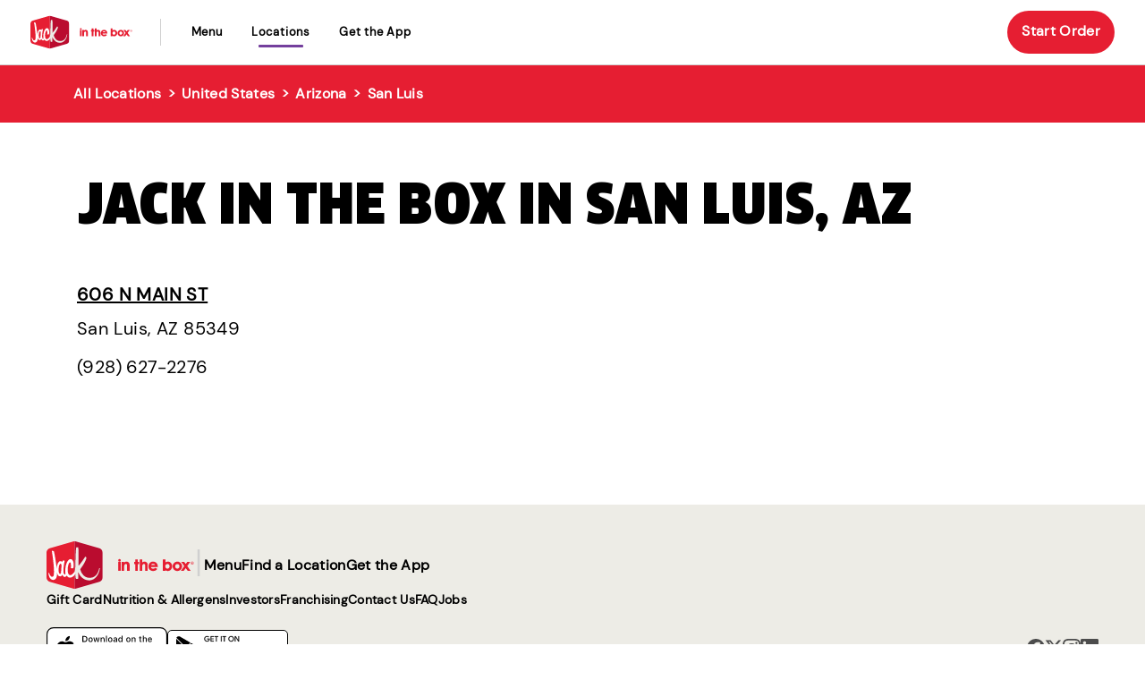

--- FILE ---
content_type: text/html; charset=utf-8
request_url: https://locations.jackinthebox.com/us/az/san-luis
body_size: 5045
content:

<!doctype html>
<html lang="en">
<head>
    <meta charset="utf-8">
    <meta http-equiv="X-UA-Compatible" content="IE=edge,chrome=1">
    <meta name="viewport" content="width=device-width, initial-scale=1.0, maximum-scale=5.0, user-scalable=yes">
    <title> All Jack In The Box locations in San Luis, AZ </title>
    <meta name="description" content="Get the best Food near San Luis,az. Order Arizona for delivery or pickup today.">
    <meta name="author" content="">

    <link rel="shortcut icon" href="/content/images/jitb/favicon.ico" type="image/png" />
    <link rel="canonical" href="https://locations.jackinthebox.com/us/az/san-luis" />

        <!-- Google Tag Manager -->
<script>window.dataLayer=window.dataLayer||[];window.dataLayer.push({event:"pageload"})</script>
<script>(function(n,t,i,r,u){n[r]=n[r]||[];n[r].push({"gtm.start":(new Date).getTime(),event:"gtm.js"});var e=t.getElementsByTagName(i)[0],f=t.createElement(i),o=r!="dataLayer"?"&l="+r:"";f.async=!0;f.src="https://www.googletagmanager.com/gtm.js?id="+u+o;e.parentNode.insertBefore(f,e)})(window,document,"script","dataLayer","GTM-WPN8Z23")</script>
<!-- End Google Tag Manager -->
        
<script>
    var locationModel;
</script>


    

        <link rel="preload" href="/content/fonts/clan-pro-cond-ultra.woff" as="font" type="font/woff" crossorigin="anonymous">
<link rel="preload" href="/content/fonts/clan-pro-narr-ultra.woff" as="font" type="font/woff" crossorigin="anonymous">
<link rel="preload" href="/content/fonts/dm-sans-bold.woff" as="font" type="font/woff" crossorigin="anonymous">
<link rel="preload" href="/content/fonts/dm-sans-regular.woff" as="font" type="font/woff" crossorigin="anonymous">

        <link rel="stylesheet" href="/bundle/css/lib.min.css?v=ZKFYvds3PjSfp5_vIz4XNbraFYA" />
        <script type="text/javascript" src="/bundle/js/lib.min.js?v=E7GYAoPHEVi8gW8-OJATA0_0VlI"></script>


            <script>window.googleMapToken="AIzaSyCknG0VwAe6VKHy1QSpQt-Tpzl2LZgC6hI";window.googleMapApi="https://maps.googleapis.com/maps/api/"</script>            

        
            <link rel="stylesheet" href="/bundle/css/jitb/main.min.css?v=GNZuFg7LWL8heiCLyqdsx2FGDMM" />
            <script type="text/javascript" src="/bundle/js/jitb/main.min.js?v=lPBXl2_TPfaV0UQvBkf_rhSKKac"></script>
                <script src="https://maps.googleapis.com/maps/api/js?key=AIzaSyCknG0VwAe6VKHy1QSpQt-Tpzl2LZgC6hI&amp;libraries=places" type="text/javascript"></script>
                <script type="text/javascript" src="/content/js/googlemap-search.js" defer></script>
        

        

            <script type="text/javascript" src="/content/js/gtm-tracking.js"></script>
    
</head>

<body data-event-category="city">
    
            <!-- Google Tag Manager (noscript) -->
<noscript>
    <iframe src="https://www.googletagmanager.com/ns.html?id=GTM-WPN8Z23"
            height="0" width="0" style="display:none;visibility:hidden"></iframe>
</noscript>
<!-- End Google Tag Manager (noscript) -->
        

<header class="header-jitb" data-event-category="header">
    

<div class="skip-to-main-content">
    <div class="translucent"></div>

    <div class="d-flex">
        <div class="translucent middle"></div>
        <a href="#main-content" aria-label="skip to main content">
            <span class="jitb-btn darkred">
                SKIP TO CONTENT
            </span>
        </a>
    </div>

    <div class="translucent"></div>
</div>
    
    <div class="menu-overlay" id="menuOverlay"></div>

    <nav class="navbar navbar-expand-lg navbar-light">
        <div class="container">
            <button class="navbar-toggler" type="button" data-bs-toggle="collapse" data-bs-target="#navbarSupportedContent" aria-controls="navbarSupportedContent" aria-expanded="false" aria-label="Toggle navigation">
                <img alt="hamburger-menu" loading="lazy" width="25" height="24" decoding="async" data-nimg="1" src="/content/images/jitb/hamburger-menu.svg" style="color: transparent;">
                <!--span class="navbar-toggler-icon"></!--span-->
            </button>
            <div class="d-lg-none mobile-navigate-menu">
                    <a class="navbar-brand d-inline-block" href="https://www.jackinthebox.com/" data-event-action="logo" rel="noopener noreferrer">
                        <img src="/content/images/jitb/jack-in-the-box-logo.svg" alt="Jack In The Box" width="115" class="img-fluid jitb-logo d-block mt-2">
                    </a>
            </div>
            <div class="d-lg-none mobile-cta">
                <a class="nav-link mobile-start-order" href="https://www.jackinthebox.com/location">
                    <span>Start Order</span>
                </a>
            </div>
            <div id="navbarSupportedContent" class="collapse navbar-collapse">
                
                    <a class="navbar-brand d-none d-lg-block" href="https://www.jackinthebox.com/" data-event-action="logo" rel="noopener noreferrer">
                        <img src="/content/images/jitb/jack-in-the-box-logo.svg" width="117" class="d-block mt-1">
                    </a>
                <div class="mobile-menu-header row">
                    <div class="col-11 logo-block">
                            <a class="navbar-brand d-lg-none" id="menuLogo" href="https://www.jackinthebox.com/" data-event-action="logo" rel="noopener noreferrer">
                                <img src="/content/images/jitb/jack-in-the-box-logo-dark.svg" alt="Jack In The Box" width="100" class="d-block mx-auto">
                            </a>
                    </div>
                    <div class="col-1">
                        <button class="close-header-btn d-lg-none" data-bs-toggle="collapse" data-bs-target=".navbar-collapse.show"><img src="/content/images/jitb/close_black.svg" alt="Close" /></button>
                    </div>
                </div>
                <ul class="navbar-nav mr-auto mt-lg-0 ml-4">
                    <li class="nav-item d-none d-lg-inline-block"><a class="nav-link" href="https://www.jackinthebox.com/menu">Menu</a></li>
                    <li class="nav-item d-none d-lg-inline-block"><a class="nav-link" href="https://locations.jackinthebox.com">locations</a></li>
                    <li class="nav-item d-none d-lg-inline-block"><a class="nav-link no-text-transform" href="https://www.jackinthebox.com/app">Get the App</a></li>

                    <li class="nav-item d-none d-lg-inline-block cta"><a class="nav-link no-text-transform" href="https://www.jackinthebox.com/location"><span>Start Order</span></a></li>
                    
                    <li class="nav-item d-lg-none mobile-primary"><a class="nav-link" href="https://www.jackinthebox.com/menu">Menu</a></li>
                    <li class="nav-item d-lg-none mobile-primary"><a class="nav-link" href="https://locations.jackinthebox.com">locations</a></li>
                    <li class="nav-item d-lg-none mobile-primary lastone"><a class="nav-link no-text-transform" href="https://www.jackinthebox.com/app">Get the App</a></li>
                    <li class="nav-item d-lg-none mobile-secondary"><a class="nav-link" href="https://images.ctfassets.net/5hs630wuugof/5YPXJN6p8U0Esf31agJxUK/05534c155563a67b239740ef0bc51866/Nutrition_Information_2026.PDF" target="_blank">Nutrition & Allergens</a></li>
                    <li class="nav-item d-lg-none mobile-secondary"><a class="nav-link" href="https://jackinthebox.com/contact">Contact Us</a></li>
                    <li class="nav-item d-lg-none mobile-secondary"><a class="nav-link" href="https://www.jackinthebox.com/faq">FAQ</a></li>

                    <li class="nav-item d-lg-none mobile-secondary"><a class="nav-link" href="https://www.jackintheboxjobs.com/">Jobs</a></li>
                </ul>
                
                <div class="mobile-mascot d-lg-none">
                    <img src="/content/images/jitb/jack_emoji.svg" alt="Jack Mascot" />
                </div>
            </div>
        </div>
    </nav>
</header>

<script>$(".navbar-toggler").on("click",function(){$("#menuOverlay").toggleClass("active");$("body").toggleClass("menu-open")});$(".close-header-btn").on("click",function(){$("#menuOverlay").removeClass("active");$("body").removeClass("menu-open")});$("#menuOverlay").on("click",function(){$("#navbarSupportedContent").collapse("hide");$(this).removeClass("active");$("body").removeClass("menu-open")});$(".navbar-toggler").keypress(function(n){n.which==13&&setTimeout(function(){$("#menuLogo").focus()})});$(".close-header-btn").keypress(function(n){n.which==13&&setTimeout(function(){$(".navbar-toggler").focus()})});$("#joinNowMenuItem").blur(function(n){n.originalEvent.relatedTarget.id!="aboutUsMenuItem"&&$(".close-header-btn").focus()});$(".close-header-btn").blur(function(n){n.originalEvent.relatedTarget.id=="menuLogo"&&$("#joinNowMenuItem").focus()})</script>
    
    
    
<!--cache enabled="True" vary-by="jitb/us/az/san-luis/"-->

    
    <script type="application/ld+json">
        {
         "@context": "https://schema.org",
         "@type": "BreadcrumbList",
         "itemListElement":
         [
          {
           "@type": "ListItem",
           "position": 1,
           "name":"Home Page",
           "item":"https://locations.jackinthebox.com"
          },
          {
           "@type": "ListItem",
           "position": 2,
           "name":United States Page,
           "item":"https://locations.jackinthebox.com/us"
          },
          {
           "@type": "ListItem",
           "position": 3,
           "name":"Arizona Page",
           "item":"https://locations.jackinthebox.com/us/az"
          },
          {
           "@type": "ListItem",
           "position": 4,
           "name":"San Luis Page",
           "item":"https://locations.jackinthebox.com/us/az/san-luis"
          }
         ]
        }
    </script>
    

    

<div class="breadCrumbs mb-3 mt-3 mt-lg-0 px-3">

    <div class="container">

        <div class="mob-only">
            <img src="/content/images/jitb/chevron-left.svg" alt="chevron left" />
                <a href="https://locations.jackinthebox.com/us/az">See all locations</a>
        </div>

        <div class="desk-only">
            <a href="https://locations.jackinthebox.com">All Locations</a>
                            <span aria-hidden="true"> &gt; </span>
                            <a href="/us/" id="breadcrumbState">United States</a>
                            <span aria-hidden="true"> &gt; </span>
                            <a href="https://locations.jackinthebox.com/us/az" id="breadcrumbState">Arizona</a>
                        <span aria-hidden="true"> &gt; </span><strong style="text-transform: capitalize;">San Luis</strong>
        </div>

    </div>

</div>

    <main class="location-city-section-jitb city-page" id="main-content" role="main">

        <div class="container stores-container px-3">


            <div class="title">
                <h1>
                Jack In The Box in san luis, az
                </h1>
            </div>
            <div class="row">
                    <div class="col-12 col-sm-6 col-md-4 col-lg-3 gtm-store" data-location-number="9000756555" data-location-address="606 n main st" data-location-city="san luis" data-location-region="az" data-location-zipcode="85349" data-location-country="US">
                        <div class="store-name">
                            <a href="/us/az/san-luis/606-n-main-st" class="name">606 N Main St</a>
                        </div>

                        <div>

                            <span>San Luis, AZ 85349</span>
                        </div>
                        <a href="tel:&#x2B;19286272276" class="phone">(928) 627-2276</a>

                    </div>
            </div>

        </div>      

    </main>

<!--/cache-->

    
        



<footer id="footer" data-event-category="footer">

	<div class="container-fluid">

      <nav class="row" role="navigation" aria-label="Footer navigation">
			<div class="col-12 c-footer">

				<nav class="c-footer__nav">
		
					<div class="c-footer__left">
						<div class="c-footer__top-row">
							<a href="https://www.jackinthebox.com" data-event-action="Jack In The Box Logo" tabindex="0" target="_blank" rel="noopener noreferrer">
								<img class="jitb-logo" src="/content/images/jitb/JIBLogo.svg" alt="Jack In The Box Logo" />
							</a>

							<div class="c-footer__divider">|</div>

							<div class="c-footer__main-nav">
								<a href="https://www.jackinthebox.com/menu">Menu</a>
								<a href="https://www.jackinthebox.com/location">Find a Location</a>
								<a href="https://www.jackinthebox.com/app">Get the App</a>
							</div>
						</div>

						<div class="c-footer__secondary-links">
							<a href="https://www.giftcards.com/us/en/catalog/product-details/jack-in-the-box-gift-card" tabindex="0">Gift Card</a>
							<a href="https://images.ctfassets.net/5hs630wuugof/5YPXJN6p8U0Esf31agJxUK/05534c155563a67b239740ef0bc51866/Nutrition_Information_2026.PDF" tabindex="0" target="_blank">Nutrition &amp; Allergens</a>
							<a href="https://investors.jackinthebox.com/home/default.aspx" tabindex="0">Investors</a>
							<a href="https://www.jackintheboxfranchising.com/" tabindex="0">Franchising</a>
							<a href="https://jackinthebox.com/contact" tabindex="0">Contact Us</a>
							<a href="https://www.jackinthebox.com/faq" tabindex="0">FAQ</a>
							<a href="https://www.jackintheboxjobs.com/" tabindex="0">Jobs</a>
						</div>

					</div>

					<div class="c-footer__bottom-row">
						<div class="c-footer__app-store">
							<a href="https://apps.apple.com/us/app/jack-in-the-box-order-app/id1283768751"  data-event-action="Apple App Store" tabindex="0" target="_blank" rel="noopener noreferrer">
								<img src="/content/images/jitb/mobile-app-store-ios.svg" alt="Apple App Store">
							</a>
							<a href="https://play.google.com/store/apps/details?id=com.jackintheboxinc.JackMobileApp&hl=en_US&gl=US&pli=1"  data-event-action="Google Play Store" tabindex="0" target="_blank" rel="noopener noreferrer">
								<img src="/content/images/jitb/mobile-app-store-android.svg" alt="Google Play Store">
							</a>
						</div>

						<div class="c-footer__social">
							<div class="c-footer__social__logos">
								<a href="https://www.facebook.com/jackinthebox/" data-event-action="Facebook" target="_blank" rel="noopener noreferrer">
									<img src="/content/images/jitb/fb-icon.svg" alt="Facebook" />
								</a>
								<a href="https://x.com/jackbox" data-event-action="Twitter" target="_blank" rel="noopener noreferrer">
									<img src="/content/images/jitb/x-icon.svg" alt="Twitter" />
								</a>
								<a href="https://www.instagram.com/jackinthebox/" data-event-action="Instagram" target="_blank" rel="noopener noreferrer">
									<img src="/content/images/jitb/insta-icon.svg" alt="Instagram" />
								</a>
								<a href="https://www.linkedin.com/company/jack-in-the-box" data-event-action="Linkedin" target="_blank" rel="noopener noreferrer">
									<img src="/content/images/jitb/li-icon.svg" alt="Linkedin" />
								</a>
							</div>
						</div>
					</div>
			
				</nav>
			</div>
		</nav>

	</div>
	<section class="sub-footer" role="copyright" aria-label="Footer Privacy Policy & Copyright">
		<div class="container-fluid">
			<div class="row">
				<div class="col-12">
			
					<div class="c-footer__copyright">
			
						<div class="c-footer__copyright__links">
							<a tabindex="0" href="https://www.jackinthebox.com/privacy-policy">Privacy Policy</a>
							<span>  </span>
							<a tabindex="0" href="https://www.jackinthebox.com/terms-and-conditions">Terms &amp; Conditions</a>
							<span>  </span>
							<a tabindex="0" href="">Do Not Sell My Personal Information</a>
						</div>
				
						<div class="c-footer__copyright__disclaimer">
							<span>Jack in The Box © 2026</span>
						</div>
					</div>

				</div>
			</div>
		</div>
	</section>

	
</footer>
    
</body>

</html>


--- FILE ---
content_type: image/svg+xml
request_url: https://locations.jackinthebox.com/content/images/jitb/jack_emoji.svg
body_size: 7536
content:
<svg width="301" height="306" viewBox="0 0 301 306" fill="none" xmlns="http://www.w3.org/2000/svg">
<path d="M159.208 305.553C106.298 305.553 63.4069 262.572 63.4069 209.544C63.4069 180.858 75.9568 155.115 95.8568 137.526C99.4901 134.464 103.999 139.658 100.443 142.821C89.7396 152.327 81.1388 164.645 75.8674 179.161C59.3923 224.506 81.6451 274.199 125.567 290.156C169.488 306.107 218.443 282.282 234.918 236.937C251.387 191.591 229.135 141.898 185.213 125.947C164.378 118.376 142.405 119.764 123.309 128.156C118.902 130.045 116.102 123.761 120.415 121.742C126.305 119.127 132.506 117.084 138.945 115.696C139.397 109.835 140.577 97.4996 142.679 89.7683C143.239 87.63 147.379 77.3674 172.872 79.8035C181.282 70.6844 226.293 21.98 229.623 18.7577C232.226 16.2501 234.591 16.2499 236.092 16.6788C238.105 17.3697 239.201 18.287 239.832 19.5319C240.464 20.7708 240.708 22.1763 240.63 23.5701L235.919 105.564C242.25 110.478 245.628 113.778 247.361 115.494C249.16 117.215 250.75 118.865 251.84 120.271C253.651 122.6 254.449 125.101 254.651 127.454C254.973 131.254 253.669 135.012 251.209 137.931L237.503 154.227C248.522 169.863 255.003 188.952 255.003 209.555C255.003 262.578 212.112 305.565 159.208 305.565" fill="black"/>
<path d="M226.471 108.62C222.165 105.106 217.543 102.009 212.599 99.4595C208.495 97.345 204.117 95.4391 199.567 93.9798C197.583 93.3425 196.511 91.2279 197.131 89.2564C197.768 87.2908 199.883 86.2067 201.854 86.8381C204.064 87.5529 205.892 88.2975 208.412 89.179C214.702 91.2518 220.247 86.8083 220.456 79.8156C221.021 70.6787 222.028 54.436 222.254 51.6067C222.653 48.3189 222.159 45.1619 218.609 44.4889C216.203 44.066 214.583 45.7696 213.052 47.4254C200.413 61.0296 186.195 76.4086 175.819 87.66L173.925 87.4337C164.633 86.3616 151.112 87.261 149.915 91.7044C148.188 98.0597 147.104 108.251 146.58 114.362C150.713 113.814 154.93 113.528 159.213 113.528C178.261 113.528 196.017 119.103 210.937 128.711C215.244 131.01 220.694 132.273 227.258 124.851C229.765 121.98 230.968 118.877 230.724 115.839C230.516 113.058 228.949 110.473 226.477 108.602" fill="#F6BE00"/>
<path d="M264.751 209.407C264.751 209.312 264.751 209.223 264.751 209.128C264.751 208.502 264.74 207.883 264.728 207.258C264.722 206.87 264.71 206.483 264.698 206.096C264.692 205.852 264.68 205.607 264.668 205.363C263.977 186.94 258.605 169.715 249.694 154.872L258.664 144.204C262.816 139.284 264.894 132.875 264.37 126.621C263.989 122.112 262.315 117.842 259.564 114.304C258.277 112.642 256.562 110.795 254.167 108.502C252.893 107.245 250.319 104.714 245.948 101.098L250.367 24.1315C250.552 20.9627 249.914 17.8416 248.521 15.1017C246.692 11.51 243.577 8.94282 239.259 7.4597L239.02 7.37623L238.782 7.30498C237.412 6.91186 235.995 6.70935 234.571 6.70935C231.611 6.70935 227.173 7.57879 222.855 11.7422C219.442 15.0361 180.399 57.2841 168.885 69.7506C167.742 69.7029 166.622 69.6791 165.532 69.6791C155.406 69.6791 147.323 71.7877 141.504 75.9512C135.887 79.9717 133.934 84.7307 133.266 87.2443C131.64 93.2482 130.556 101.372 129.895 107.662C92.0311 118.64 62.9287 150.321 55.5429 189.698C55.5191 189.823 55.4953 189.954 55.4715 190.079C55.3821 190.58 55.2927 191.08 55.2093 191.581C54.1968 197.471 53.6667 203.475 53.6667 209.545C53.6667 237.789 64.6441 264.342 84.5739 284.314C104.51 304.291 131.015 315.293 159.212 315.293C159.212 315.293 159.218 315.293 159.224 315.293C159.224 315.293 159.23 315.293 159.236 315.293C159.432 315.293 159.623 315.286 159.82 315.286C160.511 315.286 161.202 315.275 161.892 315.263C162.268 315.251 162.649 315.233 163.024 315.221C163.542 315.203 164.055 315.185 164.573 315.161C164.9 315.143 165.234 315.12 165.561 315.102C166.127 315.066 166.693 315.037 167.259 314.995C167.503 314.977 167.741 314.953 167.98 314.935C168.641 314.881 169.302 314.828 169.957 314.756C170.088 314.745 170.213 314.726 170.344 314.715C171.119 314.631 171.893 314.548 172.667 314.447C172.667 314.447 172.667 314.447 172.679 314.447C195.772 311.516 217.119 301.081 233.844 284.32C253.774 264.349 264.751 237.795 264.751 209.551C264.751 209.521 264.751 209.497 264.751 209.467C264.751 209.45 264.751 209.431 264.751 209.407ZM159.206 305.554C106.296 305.554 63.4052 262.574 63.4052 209.545C63.4052 180.859 75.9552 155.116 95.8551 137.527C99.4884 134.466 103.997 139.659 100.441 142.822C89.738 152.328 81.1371 164.646 75.8658 179.162C59.3907 224.507 81.6434 274.2 125.565 290.157C169.487 306.108 218.441 282.283 234.916 236.938C251.386 191.593 229.133 141.899 185.211 125.948C164.376 118.377 142.403 119.765 123.308 128.158C118.9 130.046 116.101 123.762 120.413 121.743C126.304 119.128 132.504 117.085 138.943 115.697C139.396 109.836 140.575 97.5009 142.677 89.7696C143.237 87.6313 147.377 77.3686 172.87 79.8047C181.28 70.6857 226.292 21.9813 229.621 18.7589C232.224 16.2513 234.589 16.2512 236.09 16.68C238.103 17.371 239.199 18.2882 239.83 19.5331C240.462 20.772 240.706 22.1776 240.629 23.5713L235.917 105.566C242.249 110.48 245.626 113.779 247.359 115.495C249.158 117.216 250.748 118.866 251.838 120.272C253.649 122.601 254.447 125.102 254.65 127.455C254.971 131.255 253.667 135.013 251.207 137.932L237.501 154.229C248.521 169.864 255.001 188.954 255.001 209.556C255.001 262.579 212.11 305.566 159.206 305.566" fill="white"/>
<path d="M222.22 51.459C221.993 54.2882 220.981 70.5369 220.421 79.6798C220.212 86.6785 214.661 91.1218 208.371 89.0491C207.228 88.65 202.772 87.0596 201.813 86.7081C204.327 87.6135 209.694 86.7321 210.563 80.8592L212.916 55.6403C213.166 52.6681 209.515 51.054 207.484 53.2459C209.354 51.2267 211.201 49.2313 213.017 47.2777C214.554 45.6159 216.174 43.9123 218.574 44.3411C222.124 45.0082 222.619 48.177 222.22 51.4648" fill="#DBAC27"/>
<path d="M227.221 124.748C220.657 132.169 215.201 130.907 210.895 128.608C208.22 126.886 205.451 125.296 202.603 123.843L205.147 123.449C208.381 122.955 211.276 121.162 213.152 118.488L216.648 113.508C218.906 110.298 219.448 106.188 218.102 102.501C221.002 104.318 223.784 106.325 226.441 108.499C228.906 110.369 230.479 112.96 230.687 115.742C230.932 118.78 229.734 121.889 227.221 124.76" fill="#DBAC27"/>
<path d="M125.529 290.108C169.475 306.07 218.453 282.233 234.934 236.858C251.409 191.489 229.145 141.772 185.205 125.81C179.499 123.737 173.704 122.337 167.908 121.569C169.85 121.991 171.786 122.486 173.716 123.069C215.862 135.792 238.967 182.769 225.315 227.995C211.663 273.221 166.431 299.566 124.278 286.843C110.752 282.763 99.1964 275.145 90.1786 265.198C99.2917 276.188 111.264 284.926 125.529 290.108Z" fill="#EDECE6"/>
<path d="M151.161 224.981C150.434 224.809 149.386 224.564 148.081 224.284C159.767 223.266 161.941 206.922 151.184 202.77C152.34 202.806 153.281 202.907 153.936 203.062C168.612 207.172 165.974 228.043 151.167 224.981" fill="#EDECE6"/>
<path d="M202.854 186.575C200.221 176.176 192.437 169.153 183.02 168.683C172.269 168.188 162.566 174.597 159.391 184.288C158.664 186.498 159.713 187.583 160.195 187.946C161.803 189.149 164.835 188.625 167.748 186.635C171.971 183.747 175.336 182.543 179.368 182.472C184.568 182.382 189.018 183.514 193.932 189.363C195.98 191.799 197.952 192.669 199.495 192.669C200.108 192.669 200.656 192.532 201.109 192.3C202.854 191.406 203.527 189.215 202.86 186.582" fill="#407EC9"/>
<path d="M117.112 159.926C126.052 161.666 130.835 171.934 128.798 180.642C125.945 195.288 107.892 201.376 99.8565 187.289C93.1616 175.347 102.608 157.15 117.106 159.92" fill="#407EC9"/>
<path d="M145.662 224.363C139.516 223.595 109.323 221.403 110.074 215.262C110.842 209.139 142.291 201.366 148.432 202.128C163.102 204.481 160.464 225.662 145.662 224.363Z" fill="black"/>
<path d="M203.427 221.69C200.467 227.878 197.966 232.548 194.04 237.557C180.502 256.063 159.321 261.811 139.832 257.481V257.469C130.01 255.587 127.693 270.948 137.342 272.562C138.587 272.866 146.408 274.29 152.757 274.29C180.704 274.29 205.84 255.086 216.895 226.883C220.29 218.002 207.388 214.071 203.427 221.695" fill="#E31937"/>
</svg>
